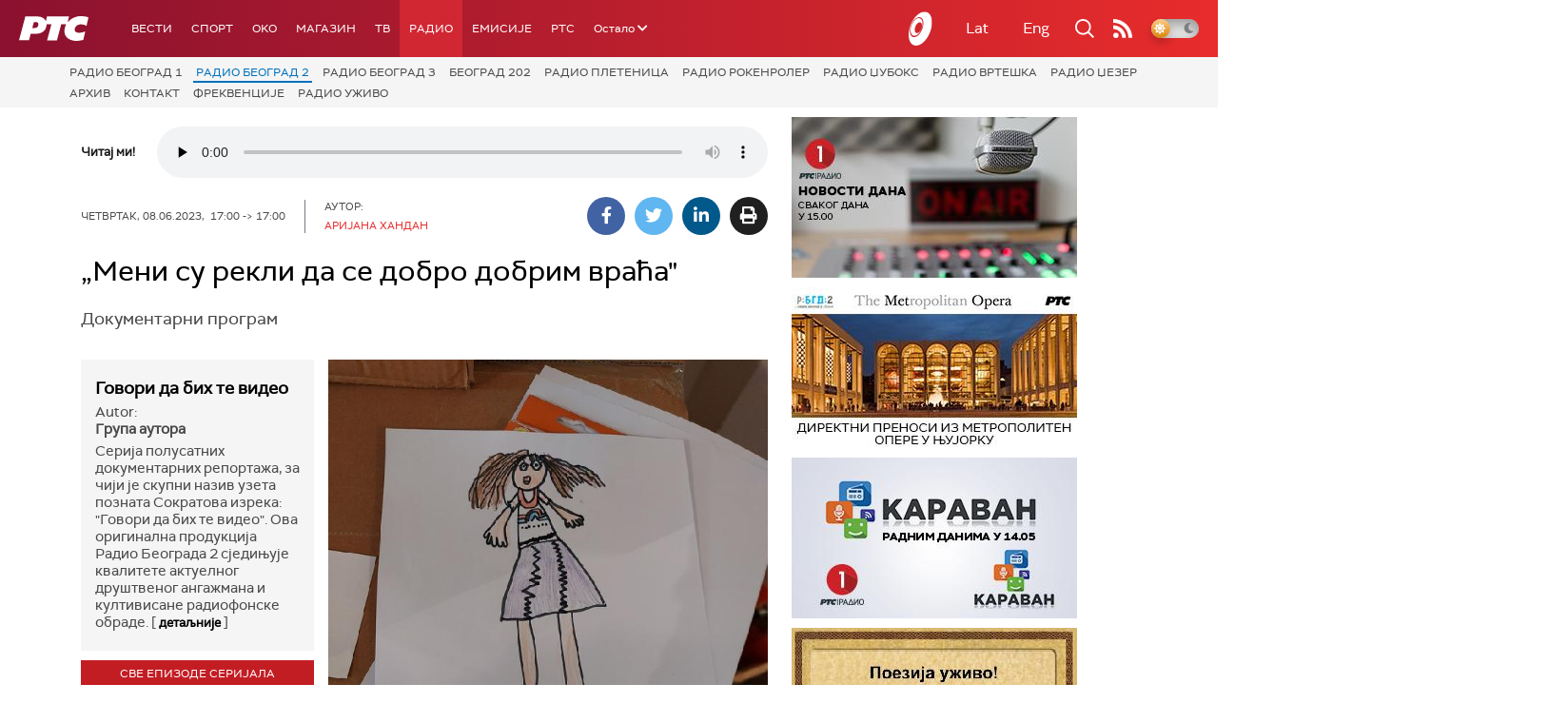

--- FILE ---
content_type: text/html;charset=UTF-8
request_url: https://www.rts.rs/boxes/mediaBox.jsp?boxId=50275233&autoplay=false&pClass=box-left
body_size: 278
content:






    
        <div class="image-box box-left box620" style="width:100%">
            <span class="hide">50275233</span>
            
                <div class="imgWrapper">
                    <img width="100%" title="(Аријана Хандан / Аријана Хандан)"
                         alt="Slika" src="/upload//media/2023/5/6/10/41/517/1493126/resize/1493136/marijaunutra_821x620"/>
                    
                </div>
                
            
        </div>
    




--- FILE ---
content_type: text/html;charset=UTF-8
request_url: https://www.rts.rs/boxes/audioBox.jsp?boxId=50279534&autoplay=false&pClass=box-left
body_size: 213
content:






    
        <div class="box-audio box-left box620" style="width:100%">
            <span class="hide">50279534</span>
            
            <audio controls>
                <source src="/upload//media/2023/5/8/17/24/34/1501416/rb2govori20230608.mp3" type="audio/mpeg" />
            </audio>
        </div>
    



--- FILE ---
content_type: text/html;charset=UTF-8
request_url: https://www.rts.rs/boxes/mediaBox.jsp?boxId=50275238&autoplay=false&pClass=box-left
body_size: 273
content:






    
        <div class="image-box box-left box620" style="width:100%">
            <span class="hide">50275238</span>
            
                <div class="imgWrapper">
                    <img width="100%" title="(Аријана Хандан / Аријана Хандан)"
                         alt="Slika" src="/upload//media/2023/5/6/10/18/236/1493141/resize/1493153/unutra_839x620"/>
                    
                </div>
                
            
        </div>
    




--- FILE ---
content_type: text/html;charset=UTF-8
request_url: https://www.rts.rs/boxes/mediaBox.jsp?boxId=50275243&autoplay=false&pClass=box-left
body_size: 273
content:






    
        <div class="image-box box-left box620" style="width:100%">
            <span class="hide">50275243</span>
            
                <div class="imgWrapper">
                    <img width="100%" title="(Аријана Хандан / Аријана Хандан)"
                         alt="Slika" src="/upload//media/2023/5/6/10/43/45/1493156/resize/1493166/unutra1_821x620"/>
                    
                </div>
                
            
        </div>
    




--- FILE ---
content_type: text/html; charset=utf-8
request_url: https://www.google.com/recaptcha/api2/aframe
body_size: 266
content:
<!DOCTYPE HTML><html><head><meta http-equiv="content-type" content="text/html; charset=UTF-8"></head><body><script nonce="BRgpYlYAyXA0Yyvw9TUrrg">/** Anti-fraud and anti-abuse applications only. See google.com/recaptcha */ try{var clients={'sodar':'https://pagead2.googlesyndication.com/pagead/sodar?'};window.addEventListener("message",function(a){try{if(a.source===window.parent){var b=JSON.parse(a.data);var c=clients[b['id']];if(c){var d=document.createElement('img');d.src=c+b['params']+'&rc='+(localStorage.getItem("rc::a")?sessionStorage.getItem("rc::b"):"");window.document.body.appendChild(d);sessionStorage.setItem("rc::e",parseInt(sessionStorage.getItem("rc::e")||0)+1);localStorage.setItem("rc::h",'1768809793887');}}}catch(b){}});window.parent.postMessage("_grecaptcha_ready", "*");}catch(b){}</script></body></html>